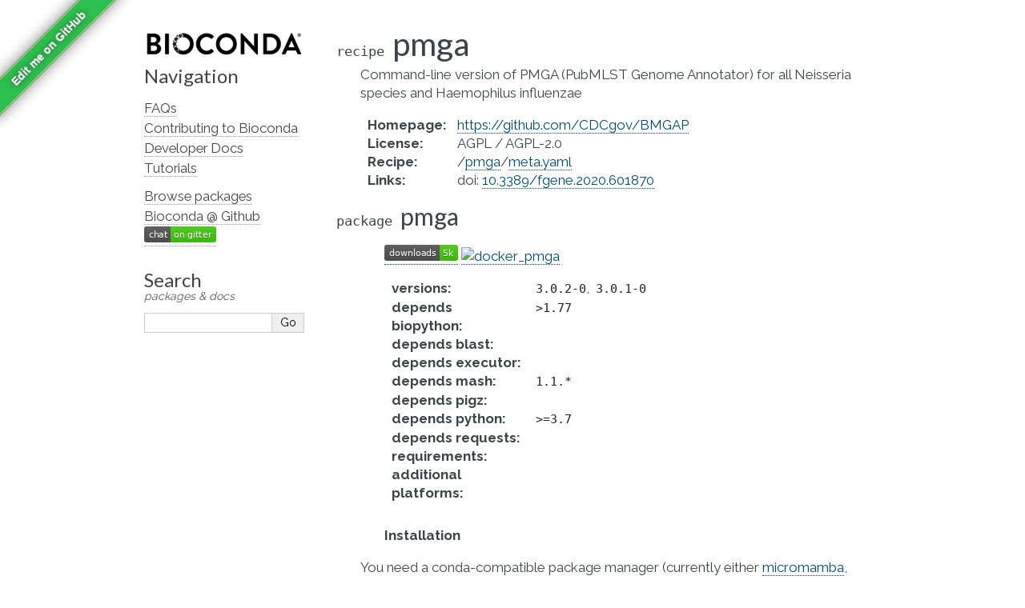

--- FILE ---
content_type: text/plain; charset=utf-8
request_url: https://raw.githubusercontent.com/bioconda/bioconda-plots/main/plots/pmga/cdf.json
body_size: -607
content:
[{"package": "pmga", "downloads": 5000, "count": 2596}]

--- FILE ---
content_type: image/svg+xml;charset=utf-8
request_url: https://img.shields.io/conda/dn/bioconda/pmga.svg?style=flat
body_size: 93
content:
<svg xmlns="http://www.w3.org/2000/svg" width="92" height="20" role="img" aria-label="downloads: 5k"><title>downloads: 5k</title><linearGradient id="s" x2="0" y2="100%"><stop offset="0" stop-color="#bbb" stop-opacity=".1"/><stop offset="1" stop-opacity=".1"/></linearGradient><clipPath id="r"><rect width="92" height="20" rx="3" fill="#fff"/></clipPath><g clip-path="url(#r)"><rect width="69" height="20" fill="#555"/><rect x="69" width="23" height="20" fill="#4c1"/><rect width="92" height="20" fill="url(#s)"/></g><g fill="#fff" text-anchor="middle" font-family="Verdana,Geneva,DejaVu Sans,sans-serif" text-rendering="geometricPrecision" font-size="110"><text aria-hidden="true" x="355" y="150" fill="#010101" fill-opacity=".3" transform="scale(.1)" textLength="590">downloads</text><text x="355" y="140" transform="scale(.1)" fill="#fff" textLength="590">downloads</text><text aria-hidden="true" x="795" y="150" fill="#010101" fill-opacity=".3" transform="scale(.1)" textLength="130">5k</text><text x="795" y="140" transform="scale(.1)" fill="#fff" textLength="130">5k</text></g></svg>

--- FILE ---
content_type: text/plain; charset=utf-8
request_url: https://raw.githubusercontent.com/bioconda/bioconda-plots/main/plots/pmga/versions.json
body_size: -481
content:
[{"date":"2026-01-01","total":2435,"delta":1,"version":"3.0.1"},{"date":"2026-01-02","total":2436,"delta":1,"version":"3.0.1"},{"date":"2026-01-03","total":2437,"delta":1,"version":"3.0.1"},{"date":"2026-01-04","total":2439,"delta":2,"version":"3.0.1"},{"date":"2026-01-05","total":2440,"delta":1,"version":"3.0.1"},{"date":"2026-01-06","total":2441,"delta":1,"version":"3.0.1"},{"date":"2026-01-07","total":2442,"delta":1,"version":"3.0.1"},{"date":"2026-01-08","total":2443,"delta":1,"version":"3.0.1"},{"date":"2026-01-09","total":2445,"delta":2,"version":"3.0.1"},{"date":"2026-01-10","total":2446,"delta":1,"version":"3.0.1"},{"date":"2026-01-11","total":2448,"delta":2,"version":"3.0.1"},{"date":"2026-01-12","total":2450,"delta":2,"version":"3.0.1"},{"date":"2026-01-13","total":2451,"delta":1,"version":"3.0.1"},{"date":"2026-01-14","total":2452,"delta":1,"version":"3.0.1"},{"date":"2026-01-01","total":2479,"delta":1,"version":"3.0.2"},{"date":"2026-01-02","total":2480,"delta":1,"version":"3.0.2"},{"date":"2026-01-03","total":2481,"delta":1,"version":"3.0.2"},{"date":"2026-01-04","total":2483,"delta":2,"version":"3.0.2"},{"date":"2026-01-05","total":2484,"delta":1,"version":"3.0.2"},{"date":"2026-01-06","total":2485,"delta":1,"version":"3.0.2"},{"date":"2026-01-07","total":2487,"delta":2,"version":"3.0.2"},{"date":"2026-01-08","total":2488,"delta":1,"version":"3.0.2"},{"date":"2026-01-09","total":2489,"delta":1,"version":"3.0.2"},{"date":"2026-01-10","total":2490,"delta":1,"version":"3.0.2"},{"date":"2026-01-11","total":2492,"delta":2,"version":"3.0.2"},{"date":"2026-01-12","total":2494,"delta":2,"version":"3.0.2"},{"date":"2026-01-13","total":2496,"delta":2,"version":"3.0.2"},{"date":"2026-01-14","total":2497,"delta":1,"version":"3.0.2"}]